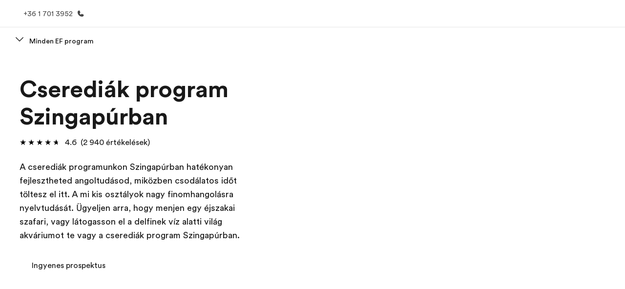

--- FILE ---
content_type: text/javascript
request_url: https://www.ef.co.hu/assetscdn/cefcom-pg-nextjs/hu/_next/static/cefcom-pg-21480871025/_buildManifest.js
body_size: 28
content:
self.__BUILD_MANIFEST=function(e,s,i,t,a,r,c,p,u,v,n,f){return{__rewrites:{afterFiles:[],beforeFiles:[{has:void 0,source:"/assetscdn/cefcom-pg-nextjs/hu//_next/:path+",destination:"/_next/:path+"}],fallback:[]},__routerFilterStatic:{numItems:0,errorRate:1e-4,numBits:0,numHashes:i,bitArray:[]},__routerFilterDynamic:{numItems:0,errorRate:1e-4,numBits:e,numHashes:i,bitArray:[]},"/_error":["static/chunks/pages/_error-fde50cb7f1ab27e0.js"],"/livepreview/pg/api/preview/exit-preview":["static/chunks/pages/livepreview/pg/api/preview/exit-preview-688e2fc341eb2bd8.js"],"/livepreview/pg/api/preview/preview":["static/chunks/pages/livepreview/pg/api/preview/preview-5725e27eabc54085.js"],"/livepreview/pg/[[...slug]]":[t,a,r,c,p,u,v,n,f,"static/chunks/pages/livepreview/pg/[[...slug]]-593bf3559d18e1c3.js"],"/[...slug]":[t,a,r,c,p,u,v,n,f,"static/chunks/pages/[...slug]-5009068f6d6fcb17.js"],sortedPages:["/_app","/_error","/livepreview/pg/api/preview/exit-preview","/livepreview/pg/api/preview/preview","/livepreview/pg/[[...slug]]","/[...slug]"]}}(0,0,NaN,"static/chunks/1156eaf0-5e0c7ca718f573f1.js","static/chunks/e0de314d-ac96e9e6f5844de2.js","static/chunks/553d6146-abf25901c7b3c80c.js","static/chunks/897c3808-be5c5364db208534.js","static/chunks/b8a8df81-e38a8230bbdead89.js","static/chunks/a4f02333-739121e247d2b4ce.js","static/chunks/fec483df-0d0b04e6568db4b1.js","static/chunks/342-04e3c8858581e4b2.js","static/chunks/688-a37a9665cee178fe.js"),self.__BUILD_MANIFEST_CB&&self.__BUILD_MANIFEST_CB();